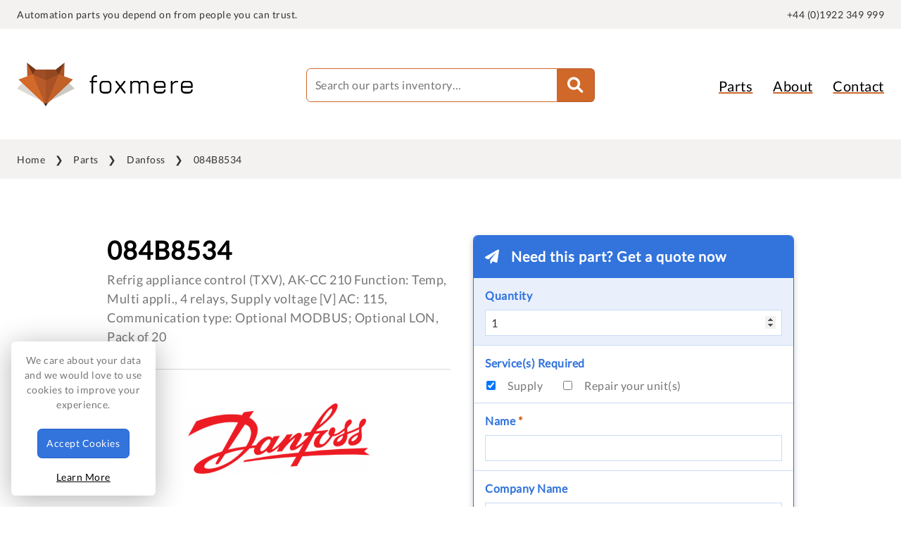

--- FILE ---
content_type: text/html; charset=UTF-8
request_url: https://foxmere.com/en/parts/danfoss/084b8534
body_size: 5211
content:
<!doctype html>
<html lang="en" xmlns:og="http://ogp.me/ns#">
<head>
  <!-- Build v12.34.0 -->
   
  <script src="https://challenges.cloudflare.com/turnstile/v0/api.js" async defer type="eb1a09fd5d493fdcc866e342-text/javascript"></script>

      <!-- Google Tag Manager -->
    <script type="eb1a09fd5d493fdcc866e342-text/javascript">(function(w,d,s,l,i){w[l]=w[l]||[];w[l].push({'gtm.start':
    new Date().getTime(),event:'gtm.js'});var f=d.getElementsByTagName(s)[0],
    j=d.createElement(s),dl=l!='dataLayer'?'&l='+l:'';j.async=true;j.src=
    'https://www.googletagmanager.com/gtm.js?id='+i+dl;f.parentNode.insertBefore(j,f);
    })(window,document,'script','dataLayer','GTM-NM9HT3B');</script>
    <!-- End Google Tag Manager -->
  
  <title>084B8534 by Danfoss with 12 month warranty | Foxmere</title>
  <meta name="description" content="Refrig appliance control (TXV), AK-CC 210 Function: Temp, Multi appli., 4 relays, Supply voltage [V] AC: 115, Communication type: Optional MODBUS; Optional LON, Pack of 20">
  <meta charset="UTF-8" />
  <meta name="viewport" content="width=device-width, initial-scale=1" />
  
        <meta property="og:title" content="084B8534 by Danfoss from Foxmere" />
  <meta property="og:url" content="https://foxmere.com/en/parts/danfoss/084b8534" />
      <meta property="og:image" content="https://foxmere.s3.eu-west-2.amazonaws.com/img/cards/danfoss.png" />
    <meta property="og:description" content="Danfoss 084B8534. Get a price at Foxmere. Reliable Danfoss spares with a 12-month warranty. Express delivery available." />
    <meta name="twitter:card" content="summary_large_image" />
    <meta name="twitter:creator" content="@foxmere" />
  
  
  <link rel="preload" href="https://foxmere.com/fonts/google/lato.woff2" as="font" type="font/woff2" crossorigin>
  <link rel="preload" href="https://foxmere.com/fonts/google/lato-latin-ext.woff2" as="font" type="font/woff2" crossorigin>
  <link href="https://foxmere.com/css/fonts.css?v=1765459354" rel="stylesheet">
  <link href="https://foxmere.com/css/app.css?v=1765459354" rel="stylesheet">
      <link rel="canonical" href="https://foxmere.com/en/parts/danfoss/084b8534">
  
  <link rel="apple-touch-icon" sizes="180x180" href="https://foxmere.com/favicon/apple-touch-icon.png">
<link rel="icon" type="image/png" sizes="32x32" href="https://foxmere.com/favicon/favicon-32x32.png">
<link rel="icon" type="image/png" sizes="16x16" href="https://foxmere.com/favicon/favicon-16x16.png">
<link rel="manifest" href="https://foxmere.com/favicon/site.webmanifest">
<link rel="mask-icon" href="https://foxmere.com/favicon/safari-pinned-tab.svg" color="#5bbad5">
<meta name="msapplication-TileColor" content="#ff0000">
<meta name="theme-color" content="#ffffff">  <!--    

      ad88                                                                                                      
    d8"                                                                                                        
    88                                                                                                         
  MM88MMM      ,adPPYba,      8b,     ,d8     88,dPYba,,adPYba,       ,adPPYba,     8b,dPPYba,      ,adPPYba,  
    88        a8"     "8a      `Y8, ,8P'      88P'   "88"    "8a     a8P_____88     88P'   "Y8     a8P_____88  
    88        8b       d8        )888(        88      88      88     8PP"""""""     88             8PP"""""""  
    88        "8a,   ,a8"      ,d8" "8b,      88      88      88     "8b,   ,aa     88             "8b,   ,aa  
    88         `"YbbdP"'      8P'     `Y8     88      88      88      `"Ybbd8"'     88              `"Ybbd8"'                                                                                                        
 
  -->
</head>
<body>
      <!-- Google Tag Manager (noscript) -->
    <noscript><iframe src="https://www.googletagmanager.com/ns.html?id=GTM-NM9HT3B" height="0" width="0" style="display:none;visibility:hidden"></iframe></noscript>
    <!-- End Google Tag Manager (noscript) -->
    <section class="c-pre-header u-bg-cream u-from-laptop" itemscope itemtype="https://schema.org/WebSite">
  <div class="o-wrapper o-wrapper--shallow">
    <div class="o-layout o-layout--flush">
      <div class="o-layout__item u-1/2"><span>Automation parts you depend on from people you can trust.</span></div>
      <div class="o-layout__item u-1/2 u-txt-right">
        <!-- language -->
        <!-- account -->
        <div class="phone-number">
          <span><a href="tel:00441922349999" title="Click to call" aria-label="quick-telephone">+44 (0)1922 349 999</a></span>
        </div>
      </div>
    </div>
  </div>
</section>

<header class="c-header-desktop u-from-laptop">
  <div class="o-wrapper">
    <div class="o-layout o-layout--flush">
      <div class="o-layout__item u-1/3">
        <div class="c-logo">
  <a href="https://foxmere.com/en">
    <img src="https://foxmere.com/img/foxmere.png" alt="Foxmere" title="Foxmere">
  </a>
</div>      </div>

      <div class="o-layout__item u-1/3">
        <form method="get" action="https://foxmere.com/en/parts/search" class="c-search-desktop">
                      <input type="text" name="query" placeholder="Search our parts inventory&mldr;" autocomplete="off">
                    <button class="u-fa c-btn"></button>
        </form>
      </div>

      <nav class="o-layout__item u-1/3 c-navigation-desktop u-txt-right">
        <ul>
  <li class="u-to-laptop"><a href="https://foxmere.com/en">Home</a></li>
  <li><a href="https://foxmere.com/en/parts">Parts</a></li>
  <li><a href="https://foxmere.com/en/about">About</a></li>
  <li class="u-to-laptop"><a href="https://foxmere.com/en/industries">Who We Serve</a></li>
  <li><a href="https://foxmere.com/en/contact">Contact</a></li>
  <li class="u-to-laptop"><a href="https://foxmere.com/en/journal">Journal</a></li>
  <li class="u-to-laptop"><a href="https://foxmere.com/en/careers">Careers</a></li>
</ul>      </nav>
    </div>
  </div>
</header>  <header class="c-header__handheld u-to-laptop">
  <div class="c-logo">
  <a href="https://foxmere.com/en">
    <img src="https://foxmere.com/img/foxmere.png" alt="Foxmere" title="Foxmere">
  </a>
</div>  <!-- Language --> 
  <div class="phone">
    <a href="tel:00441922349999" title="Click to call" aria-label="quick-telephone"><i class="fas fa-phone"></i></a>
  </div>

  <div class="c-navigation-handheld">
    <input id="burger" type="checkbox" />

    <label for="burger" aria-label="main-menu">
      <span></span>
      <span></span>
      <span></span>
    </label>
    <nav>
      <ul>
  <li class="u-to-laptop"><a href="https://foxmere.com/en">Home</a></li>
  <li><a href="https://foxmere.com/en/parts">Parts</a></li>
  <li><a href="https://foxmere.com/en/about">About</a></li>
  <li class="u-to-laptop"><a href="https://foxmere.com/en/industries">Who We Serve</a></li>
  <li><a href="https://foxmere.com/en/contact">Contact</a></li>
  <li class="u-to-laptop"><a href="https://foxmere.com/en/journal">Journal</a></li>
  <li class="u-to-laptop"><a href="https://foxmere.com/en/careers">Careers</a></li>
</ul>    </nav>
  </div>

  <div>
    <form method="get" action="https://foxmere.com/en/parts/search" class="c-search-handheld">
      <input type="text" name="query" placeholder="Search our parts database&mldr;" autocomplete="off">
      <button class="u-fa c-btn"></button>
    </form>
  </div>
</header>  
  <script type="application/ld+json">
  {
    "@context": "https://schema.org/",
    "@type": "Product",
    "name": "{{ $part->name }}",
    "mpn": "{{ $part->name }}",
    "brand": {
      "@type": "Brand",
      "name": "{{ $part->manufacturer->name }}"
    },
    "sku": "{{ $part->id }}",
    "aggregateRating": {
      "itemReviewed": "Organization",
      "@type": "AggregateRating",
      "ratingValue": 5,
      "reviewCount": 37
    }
  }
  </script>


  <section class="c-breadcrumbs u-from-tablet">
    <div class="o-wrapper">
      <ul>
                              <li><a href="https://foxmere.com/en">Home</a></li>
                                        <li><a href="https://foxmere.com/en/parts">Parts</a></li>
                                        <li><a href="https://foxmere.com/en/parts/danfoss">Danfoss</a></li>
                                        <li>084B8534</li>
                        </ul>
    </div>
  </section>


  <main class="p-part">
    <div class="o-wrapper o-wrapper--laptop">

      <a class="c-anchor" id="alert"></a>



      <div class="o-layout o-layout--flush">
        <div class="o-layout__item u-1/1 u-1/2@tablet">
          <h1>084B8534</h1>
          <h2 class="manufacturer u-to-tablet u-title u-title--h4" style="color: #ED1C24">Danfoss</h2>
          <p class="description">Refrig appliance control (TXV), AK-CC 210 Function: Temp, Multi appli., 4 relays, Supply voltage [V] AC: 115, Communication type: Optional MODBUS; Optional LON, Pack of 20</p>

                      <section class="manufacturer-logo u-txt-center">
              <h2><img 
              src="https://foxmere.s3.eu-west-2.amazonaws.com/lazyload/manufacturers/logos/danfoss.png"
              data-src="https://foxmere.s3.eu-west-2.amazonaws.com/img/manufacturers/logos/danfoss.png"
              class="lazyload blurup"
              alt="Danfoss"
              title="Danfoss"
              ></h2>
            </section>
          
          <section class="c-trust-builder">
            <ul>
              <li class="warranty"><i class="fas fa-check-circle"></i><span>12-month warranty</span></li>
              <li class="shipping u-from-laptop u-from-laptop--inline"><i class="fas fa-earth"></i><span>Express, worldwide shipping available</span></li>
              <li class="shipping u-to-laptop"><i class="fas fa-earth"></i><span>Worldwide shipping</span></li>
              <li class="returns"><i class="fas fa-rotate-left"></i><span>No hassle returns policy</span></li>
              <li class="secure"><i class="fas fa-shield"></i><span>Secure payments</span></li>
              <li class="rating u-from-laptop u-from-laptop--inline"><i class="fas fa-star"></i><span>Foxmere is a Google 5-star company</span></li>
              <li class="rating u-to-laptop"><i class="fas fa-star"></i><span>Google 5-star company</span></li>
            </ul>
          </section>   
          
          <section class="part-details">
            <h3>Part Details</h3>
            <div class="o-layout">
              <div class="o-layout__item u-1/1 u-1/3@tablet label">Manufacturer</div>
              <div class="o-layout__item u-1/1 u-2/3@tablet value">Danfoss</div>

              <div class="o-layout__item u-1/1 u-1/3@tablet label">Part Number</div>
              <div class="o-layout__item u-1/1 u-2/3@tablet value">084B8534</div>

                              <div class="o-layout__item u-1/1 u-1/3@tablet label">Description</div>
                <div class="o-layout__item u-1/1 u-2/3@tablet value">Refrig appliance control (TXV), AK-CC 210 Function: Temp, Multi appli., 4 relays, Supply voltage [V] AC: 115, Communication type: Optional MODBUS; Optional LON, Pack of 20</div>
              
                              <div class="o-layout__item u-1/1 u-1/3@tablet label">Weight</div>
                <div class="o-layout__item u-1/1 u-2/3@tablet value">0.26kg</div>
              
                            
                            
                          </div>
          </section>       
        </div>

        <div class="o-layout__item u-1/1 u-1/2@tablet enquire"><a class="c-anchor" id="rfq"></a>
          <form class="c-form c-form--blue c-form--shadow" method="POST" action="https://foxmere.com/en/parts/submit#alert">
            <input type="hidden" name="_token" value="O7fSzbudJjfRNlNCzA3bdZEU3mHD7No72BUlRQkh" autocomplete="off">            <div class="u-title u-title__box u-title--form u-title--h5">Need this part? Get a quote now</div>
            <input type="hidden" name="part" value="Danfoss 084B8534">
            <input type="hidden" name="description" value="Refrig appliance control (TXV), AK-CC 210 Function: Temp, Multi appli., 4 relays, Supply voltage [V] AC: 115, Communication type: Optional MODBUS; Optional LON, Pack of 20">
            <div class="field field__input">
  <label for="quantity" class="c-form-label">Quantity</label>
  <input type="number" name="quantity" id="quantity" value="1" tabindex="1" autofocus required>
</div>            <div class="field field__checkbox">
              <span class="c-form-label">Service(s) Required</span>
              <div class="options">
                <input type="checkbox" id="supply" name="supply" tabindex="2" checked>
                <label for="supply">Supply</label>      
                <input type="checkbox" id="repair" name="repair" tabindex="3">
                <label for="repair">Repair <span class="u-from-laptop u-from-laptop--inline">your unit(s)</span></label>
              </div>     
            </div> 
            <div class="field field__input">
  <label for="name" class="c-form-label">Name <span class="c-form-required">*</span></label>
  <input type="text" name="name" id="name" value="" tabindex="4" required>
</div>            <div class="field field__input">
  <label for="company" class="c-form-label">Company Name</label>
  <input type="text" name="company" id="company" value="" tabindex="5">
</div>            <div class="field field__input">
  <label for="email" class="c-form-label">Email <span class="c-form-required">*</span></label>
  <input type="email" name="email" id="email" value="" tabindex="6" required>
</div>            <div class="field field__input">
  <label for="phone" class="c-form-label">Phone</label>
  <input type="text" name="phone" id="phone" value="" tabindex="7">
</div>            <div class="cf-turnstile" data-sitekey="0x4AAAAAAB6vkseIQdz2t8UU" data-size="flexible" data-callback="onTurnstileSuccess"></div>
<input type="hidden" name="cf-turnstile" id="cf-turnstile">            <div class="field field__btn">
              <button class="c-btn c-btn--blue" type="submit" tabindex="8">Get a Quote</button>
                              <p class="sold"><i class="fas fa-fire"></i>25 Units Sold</p>
                          </div>
          </form>

          <div class="c-quick-call">
            <div class="u-title u-title--h4">Speak to our expert team</div>
<p><a href="tel:00441922349999" title="Click to call" aria-label="telephone">
  <i class="fas fa-phone"></i>+44 (0)1922 349 999
</a></p>          </div>
        </div>
      </div>
    </div>
  </main>

  <section class="c-continue-searching u-bg-dark u-txt-center">
  <div class="o-wrapper">
    <div class="u-title u-title--h2 u-title--white">Search Our Stock</div>
    <p>We have over <span>500,000</span> fully warrantied parts ready to go</p>
    
    <form method="get" action="https://foxmere.com/en/parts/search">
      <input type="text" name="query" placeholder="Try 0AC808.9-1" autocomplete="off">
      <button class="u-fa"></button>
    </form>

    <ul>
                        <li><a href="https://foxmere.com/en/parts/abb" class="c-btn">ABB</a></li>
                                <li><a href="https://foxmere.com/en/parts/allen-bradley" class="c-btn">Allen-Bradley</a></li>
                                <li><a href="https://foxmere.com/en/parts/br" class="c-btn">B&amp;R</a></li>
                                <li><a href="https://foxmere.com/en/parts/endress-hauser" class="c-btn">Endress+Hauser</a></li>
                                <li><a href="https://foxmere.com/en/parts/fanuc" class="c-btn">Fanuc</a></li>
                                <li><a href="https://foxmere.com/en/parts/mitsubishi-electric" class="c-btn">Mitsubishi Electric</a></li>
                                <li><a href="https://foxmere.com/en/parts/omron" class="c-btn">Omron</a></li>
                                <li><a href="https://foxmere.com/en/parts/phoenix-contact" class="c-btn">Phoenix Contact</a></li>
                                <li><a href="https://foxmere.com/en/parts/schneider-electric" class="c-btn">Schneider Electric</a></li>
                                <li><a href="https://foxmere.com/en/parts/siemens" class="c-btn">Siemens</a></li>
                    <li class="all"><a href="https://foxmere.com/en/parts">View All Manufacturers <i class="fas fa-arrow-right"></i></a></li>
    </ul>
  </div>
</section>
  <footer class="c-footer u-bg-cream">
  <div class="o-wrapper">
    <div class="o-layout o-layout--flush">
      <div class="o-layout__item u-1/2 u-1/4@tablet u-1/5@desktop">
        <h6>Explore</h6>
        <ul>
          <li><a href="https://foxmere.com/en/parts">Parts</a></li>
          <li><a href="https://foxmere.com/en/categories">Categories</a></li>
          <li><a href="https://foxmere.com/en/about">About</a></li>
          <li><a href="https://foxmere.com/en/industries">Who We Serve</a></li>
          <li><a href="https://foxmere.com/en/clearance">Clearance Stock</a></li>
          <li><a href="https://foxmere.com/en/sell-to-us">Sell to Us</a></li>
          <li><a href="https://foxmere.com/en/journal">Journal</a></li>
          <li><a href="https://foxmere.com/en/careers">Careers</a></li>
          <li><a href="https://foxmere.com/en/contact">Contact</a></li>
          <li><a href="https://foxmere.com/en/faq">FAQ</a></li>
        </ul>
      </div>
      <div class="o-layout__item u-1/2 u-1/4@tablet u-1/5@desktop">
        <h6>Popular Brands</h6>
        <ul>
                      <li><a href="https://foxmere.com/en/parts/abb">ABB</a></li>
                      <li><a href="https://foxmere.com/en/parts/allen-bradley">Allen-Bradley</a></li>
                      <li><a href="https://foxmere.com/en/parts/br">B&amp;R</a></li>
                      <li><a href="https://foxmere.com/en/parts/endress-hauser">Endress+Hauser</a></li>
                      <li><a href="https://foxmere.com/en/parts/fanuc">Fanuc</a></li>
                      <li><a href="https://foxmere.com/en/parts/mitsubishi-electric">Mitsubishi Electric</a></li>
                      <li><a href="https://foxmere.com/en/parts/omron">Omron</a></li>
                      <li><a href="https://foxmere.com/en/parts/phoenix-contact">Phoenix Contact</a></li>
                      <li><a href="https://foxmere.com/en/parts/schneider-electric">Schneider Electric</a></li>
                      <li><a href="https://foxmere.com/en/parts/siemens">Siemens</a></li>
                    <li><a href="https://foxmere.com/en/parts">All Manufacturers</a></li>
        </ul>
      </div>
      <div class="o-layout__item u-1/4@tablet u-1/5@desktop">
        <div class="o-layout o-layout--flush">
          <div class="o-layout__item u-1/2 u-1/1@tablet">
            <h6>Useful Links</h6>
            <ul>
              <li><a href="https://foxmere.com/en/cookie-policy">Cookie Policy</a></li>
              <li><a href="https://foxmere.com/en/privacy-policy">Privacy Policy</a></li>
              <li><a href="https://foxmere.com/en/returns-policy">Returns Policy</a></li>
              <li><a href="https://foxmere.com/en/terms-and-conditions">Terms &amp; Conditions</a></li>
              <li><a href="https://foxmere.com/en/trademarks">Trademarks</a></li>
              <li><a href="https://foxmere.com/en/warranties">Warranties</a></li>
            </ul>
          </div>
        </div>
      </div>
      <div class="o-layout__item u-1/1 u-1/4@tablet u-1/5@desktop u-from-tablet u-from-tablet--inline">
        <h6>From the Journal</h6>
        <ul>
                      <li class="u-to-laptop"><a href="https://foxmere.com/en/journal/cobots-to-the-rescue">Cobots to the rescue</a></li>
            <li class="u-from-laptop u-from-laptop--inline"><a href="https://foxmere.com/en/journal/cobots-to-the-rescue">Cobots to the rescue</a></li>
                      <li class="u-to-laptop"><a href="https://foxmere.com/en/journal/the-chemical-sectors-productivity-puzzle">The chemical sector�&hellip;</a></li>
            <li class="u-from-laptop u-from-laptop--inline"><a href="https://foxmere.com/en/journal/the-chemical-sectors-productivity-puzzle">The chemical sector’s prod&hellip;</a></li>
                      <li class="u-to-laptop"><a href="https://foxmere.com/en/journal/why-airlines-are-keeping-older-aircraft-flying-longer-than-ever-before">Why airlines are kee&hellip;</a></li>
            <li class="u-from-laptop u-from-laptop--inline"><a href="https://foxmere.com/en/journal/why-airlines-are-keeping-older-aircraft-flying-longer-than-ever-before">Why airlines are keeping old&hellip;</a></li>
                      <li class="u-to-laptop"><a href="https://foxmere.com/en/journal/how-ai-is-shaping-the-uks-ageing-energy-grid">How AI is shaping th&hellip;</a></li>
            <li class="u-from-laptop u-from-laptop--inline"><a href="https://foxmere.com/en/journal/how-ai-is-shaping-the-uks-ageing-energy-grid">How AI is shaping the UK's a&hellip;</a></li>
                      <li class="u-to-laptop"><a href="https://foxmere.com/en/journal/managing-noise-on-foods-factory-floor">Managing noise on fo&hellip;</a></li>
            <li class="u-from-laptop u-from-laptop--inline"><a href="https://foxmere.com/en/journal/managing-noise-on-foods-factory-floor">Managing noise on food’s f&hellip;</a></li>
                      <li class="u-to-laptop"><a href="https://foxmere.com/en/journal/why-machine-vision-is-the-next-big-thing-in-manufacturing">Why machine vision i&hellip;</a></li>
            <li class="u-from-laptop u-from-laptop--inline"><a href="https://foxmere.com/en/journal/why-machine-vision-is-the-next-big-thing-in-manufacturing">Why machine vision is the ne&hellip;</a></li>
                      <li class="u-to-laptop"><a href="https://foxmere.com/en/journal/automation-trends-defining-2025">Automation trends de&hellip;</a></li>
            <li class="u-from-laptop u-from-laptop--inline"><a href="https://foxmere.com/en/journal/automation-trends-defining-2025">Automation trends defining 2&hellip;</a></li>
                      <li class="u-to-laptop"><a href="https://foxmere.com/en/journal/siemens-price-list-update-q1-2025">Siemens price list u&hellip;</a></li>
            <li class="u-from-laptop u-from-laptop--inline"><a href="https://foxmere.com/en/journal/siemens-price-list-update-q1-2025">Siemens price list update Q1&hellip;</a></li>
                      <li class="u-to-laptop"><a href="https://foxmere.com/en/journal/is-production-pollution">Is production pollut&hellip;</a></li>
            <li class="u-from-laptop u-from-laptop--inline"><a href="https://foxmere.com/en/journal/is-production-pollution">Is production pollution?</a></li>
                      <li class="u-to-laptop"><a href="https://foxmere.com/en/journal/how-smart-automation-saves-christmas">How smart automation&hellip;</a></li>
            <li class="u-from-laptop u-from-laptop--inline"><a href="https://foxmere.com/en/journal/how-smart-automation-saves-christmas">How smart automation saves C&hellip;</a></li>
                      <li class="u-to-laptop"><a href="https://foxmere.com/en/journal/is-the-automotive-sector-stuck-in-gear">Is the automotive se&hellip;</a></li>
            <li class="u-from-laptop u-from-laptop--inline"><a href="https://foxmere.com/en/journal/is-the-automotive-sector-stuck-in-gear">Is the automotive sector stu&hellip;</a></li>
                  </ul>
      </div>
      <div class="o-layout__item u-1/1 u-1/4@tablet u-1/5@desktop u-from-desktop u-from-desktop--inline">
        <h6>HQ, United Kingdom</h6>
        <ul>
          <li>Suite 1, Linley Lodge Industrial Estate</li>
          <li>Westgate, Aldridge</li>
          <li>WS9 8EX</li>
        </ul>
        <h6>EU Warehouse, Ireland</h6>
        <ul>
          <li>Eurobase House</li>
          <li>Unit 312, IDA Industrial Estate</li>
          <li>Cork Road, Waterford</li>
          <li>X91 EH5N, Ireland</li>
        </ul>
      </div>
    </div>
  </div>
</footer>

<section class="c-post-footer u-bg-dark">
  <div class="o-wrapper o-wrapper--shallow">
    <span>&copy; 2018-2026 Foxmere Technologies Ltd as registered in England and Wales with company number 11222142.</span>
  </div>
</section>
  <script src="https://foxmere.com/js/app.js?v=1765459354" type="eb1a09fd5d493fdcc866e342-text/javascript"></script>
    <script type="eb1a09fd5d493fdcc866e342-text/javascript">
    window.onTurnstileSuccess = function(token) {
        document.getElementById('cf-turnstile').value = token;
        document.getElementById('cf-turnstile-handheld').value = token;
    };
  </script>
<script src="/cdn-cgi/scripts/7d0fa10a/cloudflare-static/rocket-loader.min.js" data-cf-settings="eb1a09fd5d493fdcc866e342-|49" defer></script><script defer src="https://static.cloudflareinsights.com/beacon.min.js/vcd15cbe7772f49c399c6a5babf22c1241717689176015" integrity="sha512-ZpsOmlRQV6y907TI0dKBHq9Md29nnaEIPlkf84rnaERnq6zvWvPUqr2ft8M1aS28oN72PdrCzSjY4U6VaAw1EQ==" data-cf-beacon='{"version":"2024.11.0","token":"633fb62462ce4a8d886d05a27c7cee53","r":1,"server_timing":{"name":{"cfCacheStatus":true,"cfEdge":true,"cfExtPri":true,"cfL4":true,"cfOrigin":true,"cfSpeedBrain":true},"location_startswith":null}}' crossorigin="anonymous"></script>
</body>
</html>